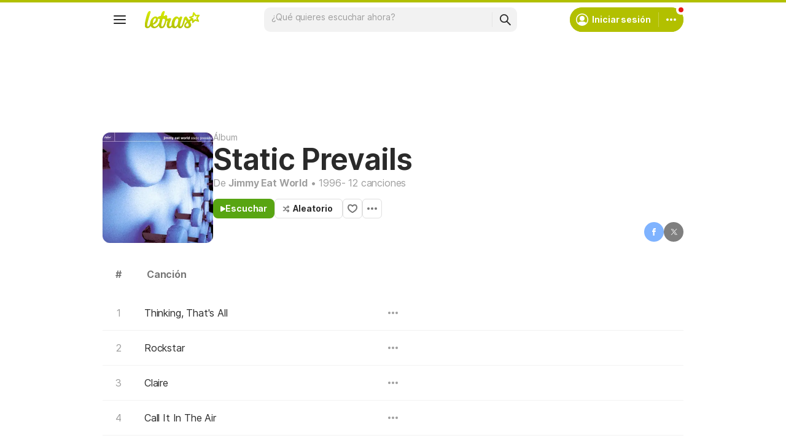

--- FILE ---
content_type: text/html; charset=utf-8
request_url: https://www.google.com/recaptcha/api2/aframe
body_size: 149
content:
<!DOCTYPE HTML><html><head><meta http-equiv="content-type" content="text/html; charset=UTF-8"></head><body><script nonce="2epRePQlXipNVVoe737qsQ">/** Anti-fraud and anti-abuse applications only. See google.com/recaptcha */ try{var clients={'sodar':'https://pagead2.googlesyndication.com/pagead/sodar?'};window.addEventListener("message",function(a){try{if(a.source===window.parent){var b=JSON.parse(a.data);var c=clients[b['id']];if(c){var d=document.createElement('img');d.src=c+b['params']+'&rc='+(localStorage.getItem("rc::a")?sessionStorage.getItem("rc::b"):"");window.document.body.appendChild(d);sessionStorage.setItem("rc::e",parseInt(sessionStorage.getItem("rc::e")||0)+1);localStorage.setItem("rc::h",'1769676175716');}}}catch(b){}});window.parent.postMessage("_grecaptcha_ready", "*");}catch(b){}</script></body></html>

--- FILE ---
content_type: application/javascript; charset=utf-8
request_url: https://fundingchoicesmessages.google.com/f/AGSKWxXoVbeZ8YpYONHRDry_zJGo9hOj8Xo3nRrTcpxHGzioVnXO-tXuc-dXblCt2ktAWnKeYOfIzXOB038IVWKQxY0qmqjXqV9g5EQaOf7_rDM6KLtM2VXTo2_b99L_tuW3xw5j6HLE4PPHBgGCryDuRMh9NlV5YP0ZvAgwbUuwPjIoLpquFzT4Mx1MaWJI/_-show-ads._ads.php?/bigad_/ad_head_/pubfig.js
body_size: -1284
content:
window['f1bdbb34-2192-447e-b785-1333d5acbcfe'] = true;